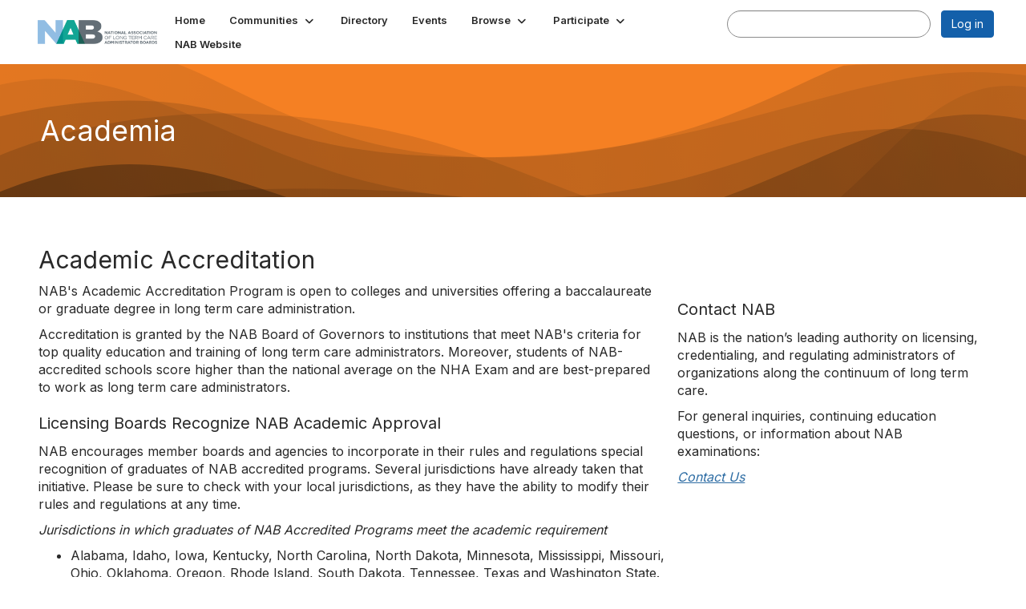

--- FILE ---
content_type: text/html; charset=utf-8
request_url: https://engage.nabweb.org/academia/academic-accreditation
body_size: 27761
content:


<!DOCTYPE html>
<html lang="en">
<head id="Head1"><meta name="viewport" content="width=device-width, initial-scale=1.0" /><meta http-equiv="X-UA-Compatible" content="IE=edge" /><title>
	Academia - NAB Community
</title><meta name='audience' content='ALL' /><meta name='rating' content='General' /><meta name='distribution' content='Global, Worldwide' /><meta name='copyright' content='Higher Logic, LLC' /><meta name='content-language' content='EN' /><meta name='referrer' content='strict-origin-when-cross-origin' /><link rel='SHORTCUT ICON' href='https://higherlogicdownload.s3.amazonaws.com/NABWEB/f042a641-531f-4969-8bf7-4f087b7dc680/UploadedImages/favicon.ico' type='image/ico' /><link type='text/css' rel='stylesheet' href='https://fonts.googleapis.com/css2?family=Inter:wght@300;400;600;800'/><link type="text/css" rel="stylesheet" href="https://d3uf7shreuzboy.cloudfront.net/WebRoot/stable/Ribbit/Ribbit~main.bundle.47bbf7d39590ecc4cc03.hash.css"/><link href='https://d2x5ku95bkycr3.cloudfront.net/HigherLogic/Font-Awesome/7.1.0-pro/css/all.min.css' type='text/css' rel='stylesheet' /><link rel="stylesheet" href="https://cdnjs.cloudflare.com/ajax/libs/prism/1.24.1/themes/prism.min.css" integrity="sha512-tN7Ec6zAFaVSG3TpNAKtk4DOHNpSwKHxxrsiw4GHKESGPs5njn/0sMCUMl2svV4wo4BK/rCP7juYz+zx+l6oeQ==" crossorigin="anonymous" referrerpolicy="no-referrer" /><link href='https://d2x5ku95bkycr3.cloudfront.net/HigherLogic/bootstrap/3.4.1/css/bootstrap.min.css' rel='stylesheet' /><link type='text/css' rel='stylesheet' href='https://d3uf7shreuzboy.cloudfront.net/WebRoot/stable/Desktop/Bundles/Desktop_bundle.min.339fbc5a533c58b3fed8d31bf771f1b7fc5ebc6d.hash.css'/><link href='https://d2x5ku95bkycr3.cloudfront.net/HigherLogic/jquery/jquery-ui-1.13.3.min.css' type='text/css' rel='stylesheet' /><link href='https://d132x6oi8ychic.cloudfront.net/higherlogic/microsite/generatecss/428391f7-0c66-45ab-80cd-3b276ee3f5a3/77b3fb1f-6148-45cd-b13a-67119f3b9ceb/638869798333800000/34' type='text/css' rel='stylesheet' /><link type='text/css' rel='stylesheet' href='https://use.typekit.net/qlx8his.css' /><script type='text/javascript' src='https://d2x5ku95bkycr3.cloudfront.net/HigherLogic/JavaScript/promise-fetch-polyfill.js'></script><script type='text/javascript' src='https://d2x5ku95bkycr3.cloudfront.net/HigherLogic/JavaScript/systemjs/3.1.6/system.min.js'></script><script type='systemjs-importmap' src='/HigherLogic/JavaScript/importmapping-cdn.json?639046520588332225'></script><script type='text/javascript' src='https://d2x5ku95bkycr3.cloudfront.net/HigherLogic/jquery/jquery-3.7.1.min.js'></script><script src='https://d2x5ku95bkycr3.cloudfront.net/HigherLogic/jquery/jquery-migrate-3.5.2.min.js'></script><script type='text/javascript' src='https://d2x5ku95bkycr3.cloudfront.net/HigherLogic/jquery/jquery-ui-1.13.3.min.js'></script>
                <script>
                    window.i18nConfig = {
                        initialLanguage: 'en',
                        i18nPaths: {"i18n/js-en.json":"https://d3uf7shreuzboy.cloudfront.net/WebRoot/stable/i18n/js-en.8e6ae1fa.json","i18n/js-es.json":"https://d3uf7shreuzboy.cloudfront.net/WebRoot/stable/i18n/js-es.5d1b99dc.json","i18n/js-fr.json":"https://d3uf7shreuzboy.cloudfront.net/WebRoot/stable/i18n/js-fr.82c96ebd.json","i18n/react-en.json":"https://d3uf7shreuzboy.cloudfront.net/WebRoot/stable/i18n/react-en.e08fef57.json","i18n/react-es.json":"https://d3uf7shreuzboy.cloudfront.net/WebRoot/stable/i18n/react-es.3cde489d.json","i18n/react-fr.json":"https://d3uf7shreuzboy.cloudfront.net/WebRoot/stable/i18n/react-fr.3042e06c.json"}
                    };
                </script><script src='https://d3uf7shreuzboy.cloudfront.net/WebRoot/stable/i18n/index.4feee858.js'></script><script src='https://d2x5ku95bkycr3.cloudfront.net/HigherLogic/bootstrap/3.4.1/js/bootstrap.min.js'></script><script src='https://d3uf7shreuzboy.cloudfront.net/WebRoot/stable/Ribbit/Ribbit~main.bundle.d123a1134e3a0801db9f.hash.js'></script><script type='text/javascript'>var higherlogic_crestApi_origin = 'https://api.connectedcommunity.org'</script><script type='text/javascript' src='/HigherLogic/CORS/easyXDM/easyXDM.Min.js'></script><script src="https://cdnjs.cloudflare.com/ajax/libs/prism/1.24.1/prism.min.js" integrity="sha512-axJX7DJduStuBB8ePC8ryGzacZPr3rdLaIDZitiEgWWk2gsXxEFlm4UW0iNzj2h3wp5mOylgHAzBzM4nRSvTZA==" crossorigin="anonymous" referrerpolicy="no-referrer"></script><script src="https://cdnjs.cloudflare.com/ajax/libs/prism/1.24.1/plugins/autoloader/prism-autoloader.min.js" integrity="sha512-xCfKr8zIONbip3Q1XG/u5x40hoJ0/DtP1bxyMEi0GWzUFoUffE+Dfw1Br8j55RRt9qG7bGKsh+4tSb1CvFHPSA==" crossorigin="anonymous" referrerpolicy="no-referrer"></script><script type='text/javascript' src='https://d3uf7shreuzboy.cloudfront.net/WebRoot/stable/Desktop/Bundles/Desktop_bundle.min.e5bfc8151331c30e036d8a88d12ea5363c3e2a03.hash.js'></script><script>window.CDN_PATH = 'https://d3uf7shreuzboy.cloudfront.net'</script><script>var filestackUrl = 'https://static.filestackapi.com/filestack-js/3.28.0/filestack.min.js'; var filestackUrlIE11 = 'https://d2x5ku95bkycr3.cloudfront.net/HigherLogic/JavaScript/filestack.ie11.min.js';</script><!-- Google Tag Manager --><script>(function(w,d,s,l,i){w[l]=w[l]||[];w[l].push({'gtm.start': new Date().getTime(),event:'gtm.js'});var f=d.getElementsByTagName(s)[0],j=d.createElement(s),dl=l!='dataLayer'?'&l='+l:'';j.async=true;j.src='//www.googletagmanager.com/gtm.js?id='+i+dl;f.parentNode.insertBefore(j,f);})(window,document,'script','dataLayer','G-JEYD7L3B5B');</script><!-- End Google Tag Manager --><!-- Google Tag Manager --><script>(function(w,d,s,l,i){w[l]=w[l]||[];w[l].push({'gtm.start': new Date().getTime(),event:'gtm.js'});var f=d.getElementsByTagName(s)[0],j=d.createElement(s),dl=l!='dataLayer'?'&l='+l:'';j.async=true;j.src='//www.googletagmanager.com/gtm.js?id='+i+dl;f.parentNode.insertBefore(j,f);})(window,document,'script','dataLayer','GTM-KCBTZS2 G-JEYD7L3B5B');</script><!-- End Google Tag Manager --></head>
<body class="bodyBackground ribbit academic-accreditation interior  ">
	<!-- Google Tag Manager (noscript) --><noscript><iframe src="//www.googletagmanager.com/ns.html?id=G-JEYD7L3B5B" height="0" width="0" style="display:none;visibility:hidden"></iframe></noscript><!-- End Google Tag Manager (noscript) --><!-- Google Tag Manager (noscript) --><noscript><iframe src="//www.googletagmanager.com/ns.html?id=GTM-KCBTZS2 G-JEYD7L3B5B" height="0" width="0" style="display:none;visibility:hidden"></iframe></noscript><!-- End Google Tag Manager (noscript) -->
	
    
    

	
	

	<div id="MembershipWebsiteAlertContainer" class="row">
	
		<span id="MembershipExpirationReminder_f3fac59d67c14ab485873e4906bcf645"></span>

<script>
    (function () {
        var renderBBL = function () {
            window.renderReactDynamic(['WebsiteAlert', 'MembershipExpirationReminder_f3fac59d67c14ab485873e4906bcf645', {
                alertClass: '',
                linkText: '',
                linkUrl: '',
                text: '',
                isInAuxMenu: 'True',
                showLink: false,
                visible: false
            }]);
        };

        if (window.renderReactDynamic) {
            renderBBL();
        } else {
            window.addEventListener('DOMContentLoaded', renderBBL);
        }
    })()
</script>

    
</div>

	<div id="MPOuterMost" class="container  full ">
		<form method="post" action="./academic-accreditation" onsubmit="javascript:return WebForm_OnSubmit();" id="MasterPageForm" class="form">
<div class="aspNetHidden">
<input type="hidden" name="ScriptManager1_TSM" id="ScriptManager1_TSM" value="" />
<input type="hidden" name="StyleSheetManager1_TSSM" id="StyleSheetManager1_TSSM" value="" />
<input type="hidden" name="__EVENTTARGET" id="__EVENTTARGET" value="" />
<input type="hidden" name="__EVENTARGUMENT" id="__EVENTARGUMENT" value="" />
<input type="hidden" name="__VIEWSTATE" id="__VIEWSTATE" value="CfDJ8JEeYMBcyppAjyU+qyW/thTNeXlUcFn+YEuTSPi3Z0dZ312H7GTOHwgTBoI5Js7DSYlixiR68JUzUjMDKiFDKbSefN8mFBZ0oPKDqNc1qDTpyYWpF+lDBDXL9mgU4yTMH1u5+Ui/faFXIddUYQ0IqZVoyd0nL4UJ14T4md4Z9zSmcdfSFaa4mXtpD3MJ/i/5Ofeyu2DRus8mOXF4YuzEMJgbqey63TyRtKx7rap6Ef0Y3QqKUnqo/KWD6Ll6OjkFQluAX2L+iONtdx+0MlWqo/O7fpJBxAMSFdcqrgogRZZ++wmrXHYEyLMb8zJP0nJkSch5JMYG5bYYNpZIsl6M7uP4MLp/NLRW4Sdoqda2iPZIFVRKiiZtIMrHA/ZjDFG1iXKDTkUhX658C9RQyyaUr7Qs8u7UFavMNgvt2sMYEUkM+OkBcbh6TeR8/x+JYPZ6kDssZYIZkBkmGqUWTBLX/k5urIvWR57dPtoYuAIGO2/chETjeRYtTCumO0IA5VO7v8XKtynDWm69u6GMDhxHIGRqyr3NF8m9AsITUPJFS0w8FttmSB45MmJvXUezwq8OEH/4usgsHJn71oejbA0R/9Wv7SY5GT7xjjibDp5XUicpptVsWDPM51HwdvULA9Y8SAb1X70MlasUyO7z8zpMiNrXzt48IY0G7RyNH7S63ZyKsLfx+kRpeuBtAS46Gzz6OLCKz2bw/T8tZGWRr1od9ZX9OS6ncnJhmVp/Iynqnb3quljSJfgbGpMbKNksAGIBmMzvo6ZXvmKPF73NikDflCSyBjGtFaNKLS16KLurO2R5vSGs6a9dG77dxhq849exukYVLS4B7aqrN/W18b7IXUuM6NcPTu/iHzMO65zfkC5oFy2MwkCYAM1wKUOY5ILWQKu31bJHtulvwOcERMV8XdrLigcN6geVgyhWfefR/JIsaEKoyRi2AEnLuTWcYPBqs6m4jhg6E0gQe76xHj5lbStSoZZcyHkvZTxPoyGW2MBXUT38Zi1lT1PoxuN73YcxKr9R1bJ7qM/azyh02uY4NmlUZPMTlW+KCj3WJ4ucncx4iqu3ozOMei0Y1lTitflVdY4xppsSx2AreG4SsFDnfjqWvB/6t1edOEpzB5d04UBCV0xYqj90aDECUeTCkpdrQWZREtYmlL+KShYsk/m1a30j4fIq6GDsefu7LfZNzTH2YtOvQj4x7w1SLg8FpHK6NNggNu+H40HzouKkAm0F4Zdfndddw4qaiHIfgtgotEtwbp3q3qo3KcZ0i1X793yaQDyx9HkuZeWbkoHcOYW0ZpcToj4os9QOJBGfZVD0NOPO8LnSwQnA6LdYxYBw9Nr7C1ZrMwvw/oWbVQ/3aCrnjrlxwGOzuCJ2jmFRHwH1AGrHiz8Y2kqOrOevTrLc7K3ZDJCdHIvGmTlIW9IZtW0nfD5ShE7ycNCZevD2RM0+ALrvzdF4Wjxh+q++i+sTT3sCM3kbPFI0pLiO3siAZ7PRDv4ubN+pP4gjz2lTC+sWlIkn04or2ygSzkGBu0d4UKv2D4Ib6NAoaL8/CX9yAkB0BOWgjXICXFSZTLGIGDBg9eNHLjfxe/AUpvvl8n7hS2u9pqgtYj2HgrSBajxalJTV/Vatnwf/KroF8yw9vg+/7M33ssrWlUU2Zh6IEQueoTiL6D3g6+dqG7y0fXtieL22oIx2KI4bCmJMiJxy5YPCJlAsFoUBGyR6RzqOiCpxrCj8lz5zUKVFnYeXHbPMul6QCWXQWlBHVF5mTgEh09Ro6Bfq9XV2VXFatNG/ElWgPnBNduADxG2tWznpd23VDKkbZxkPck4Rmnof/FTnkfuENm5yZebsXxLyrVzpL132YuTE5akmXp3sg+VTyPsrFMEhbDiDG4wlf2cbZg1fjnIGOYHalUsCIRFW9ALKsYiwYec26gY510YAKldrd1chcn0O2UmYpkkv5LVDJGlFJg7LBb6ogIZbtzP6yfJ5Pz1pyRXMMLqL4pro/eP8sEcXoIw4xbkMpzgnilXMjSFLpMKsfH69P+DPV2GE0JKpC1o6smmCyN1EKf+mLcb+3o6j8oB2JJyORyji1u+MyGvn9r/1T3vZW8/P06gqcsn6D3emd8RwbdPdNuQdABwvub/ZGNQdO6jQCRT51j/RKXWS3E6VEO1eGGntsH1zGItOblZxpT16f0zRPK9f00wWRifrdzL2AqC2aO3TfepCE1Ltc0j9CLQskQQN2Srz/sKdJKYEnR8WNNo+MdWTjM1yVRO0d+DcyBvfEf80VuiZQz4lpVEtP5nSRRu8df3AKa5NBzD7WXwX1uvXjn+UkxzIvXvOnkFqHRqDmLSjZBgjoBVQst0Sq/LVDqj42XSNcRO6rfpWWmSep7C11hOG580r3M2xpjckRZVZwC1SO9uV9IQZRtG79H5Oye//7Poajkr6NXH7Is9hJ9F1LcwEMn+V/QXo0q0coHL+ZPX0SOc3yHO+x4V+/vPEyo+SypOjo7Uj/1yHWb1cwFaB6qUwJQIRQVWiI9WtOfv2CGr3Bsy7IC16caLg5oRBIhMMfBVaOwye0takJCN4TgcH+h2hEV14RV4qP/hIjtPn+lO9tJU/Q4sKa9wMs9fcoXaQUgQMvIuprzcvOLQ0W2sPXlfPSFSDuJdb2lDCbpvGr4+g6f53yZclVCJep+yh1R0vMsC8mOcsyQ/YokMjT55W10gZKgMQXQa9h09Nog6g+wD6LnPxutL7AacK8UCitc6d8p1rFtdSTdszfWb4lM9gckz5pxtZiDzOvmV7zd3lBXwxCDXT5Wbqtv5F42O+6whOKVM5EBTEW1jTcE6fttXEADiLo9yZzj4ASgEj/yHin9CLHfUNVi7gKSG3RJ/ajqj64k1s1kizHj68nxFmcanDNaSTTbvt3W9IZu2IlmVWwBh6g2NvUdumj2PwKrBq6L04qS9I7rMNhGEh4PBSjfEArw7nJw9VkOKWQ0+VBYav1cJO+SBCq9QhMRD69cz9YySleKMalUaqZsc1KN+U4rXwWm4UskWrijw72LsewW3jjoFWmlFmDuDxt9ysCAgYa8/oTM9FsDuFAHvmsh8V2TwH+JDZlxeEh69ih1kaKHE9ZYATuKTg4611fSlFU0r4iuwl408/pbcWQpe348AoPCdPieiF1V5gZlXURFFIUTglIuKyvmxy59rvVylrYfs4JN4Ob0hw3lhIEMp0G6G2hKqO/zwK92Msb/6AaVthclm7ENaNTbaEIJr/s3GCRiYO+C3E8E1NpWBxhFmbdr439jMOG/HOwquLTuY4PkIeLBergQtr3DbKH7/1z6hbdbgREKKkumq3hNQm8xTJmnNUDvwR0UPGW/1tmLh7ZMAERAAiRZyN6nahlc4FctnzH2rIHw7JdNBWu3oy7vU9gHfM399tUjLsZ0tQWRsjn7HbN/4ZC8QNpFuRFnAhjn37QVv9oVwJNuoPSJHeXnJNNL9vWw8dX/wBQ4lSuFzb48atVsNnhiCtfsNH4cMK4ReyQAhJ6dJkcpp8CCmiYwpIxvX8pE4PNd9tCLgzvoCzHwKt4rJmvt0FZ+PFDAwEu4nvSVWrt9oLFWAy98iEZZZhiw4q/+stxzR0GOejTEApQA7J3IRbhS407Fcm/2q9iwr3uxrTZgsclx25hx6DmdtbxTLEHiCR3uwMlGpTPkJViRUH741tImzLcnO5slW19MsPMXeaRax8bxVTzWmxas3CiFc91UtdozL35AmsTu8C7U8dgsbztokl6BUANQPFv8xSQ+/qZBw+ayRYqNHR3SE0KldrIZ5dUEQQBI6MXs7vquBTqXiTpStce/pibxjJEe97Fo8WPDpKQguJg/I5+veg3zoyAX6SWNvLQ4d18JHCg87CyQgMVdbgo/7CCoPrrJcyRQ6GK18n84WLw/0ADjdj2FM1s1jsXY+kPV/uKLjnAvsIXHxiG/HlwjsT7l8FqAANF0kQBD+ZpdPaVA6WgdvtECy5MjATbqrP7NAOl9R0Io/PxB6yLejTrvKdq7Tr3T+aGmGQOA0enjBPT8wDwZU9S7q+9qUFdFykt7dBz7hNeph7rJ6+SLJVP0DMYu9DA/PD260oy6UVnyWl0+ND1mHYusZhbhUMEZHvY9iY3DeBaNofbFk7KTt9BlqxmRHI0ymFteB5aOkdUxcNMGKArFDoZA87bK2/bzmDtviAkZiO6iJZIyonFu4Q2Qb7DZ7oPasqcxBHQg6+1Whu86uWxrfBvPa4p/KQwh4zD4zNQTVmteAyjZedcSE2a+zBzq0E8ChIfulkuxTA5Va2Xxmv8X8ysR5r4X1WS+caVSEYJSQyJzH98wJH12BoSFOxhXbdcyB/[base64]/Th7ZahoMjJOgpf5qlGVbg5klnqH4ari557Sn1JH2OTwAft9ggpzCi5axY7sghBw9hZaoJiIjc3DLawr+/Z/+CDpECr12wtsgkTmBDWbbWC5+mpWfjmRl7iOJulX2aB7ULtKz1tr0RvlRViwD2BQ7/CE3eRR7TjC60cA4oC6uz4GaJtpDJMm7lMBlhw1mB5cDaGLDfGssszes93clIRlqsSTyS9TcBL1KFTzlN4gt8+7scC63tQRfwu3Hxq5j0PN+I0WkDU/hU0Gn785FExlNwBtkYMtHZu5VwwIpItUoMkt1/q9gtaVL3h/RNs8AOH0lSPCPu+BBnGN96HqDKfUhpqhDGppOeGeL1V8LmhodP9/+OHRNXUsRu0+gOj8RysC5C1FLwF+/O/1mMp25Gc6CEMEDVbVLAI3nvp0tr2+jdXJxlxjJrq4FeVAXO4hGnEj2qre864FRXt2ucUKQNL7UTsKUcw3DO4qfm+8WIo/eWdNj6W+i5mOcgJFEm+Bn0uhPRbGG6IeO629H5AHyQ+Vcao2n+NWmZ/og3ELzVjlhPXMHh+CaCzEPzqfF95Pa0Nq6iA/J4L6tw7T5BTyJc+magBpWgdLx/r1gDuaNDc50SQDADgCcC66346x43yN6K6T/W9AgPUnc6uJgccONRE++ndmyaCo8NErLijBFEqnS7srgcUAPTW7VAwht6KUIBGl2zShQUqut1xPE+zS0xAklVcpQ1eSKxyQRQNUoTkVIPfih+Ni9PqDi12DfsoOAvYbgD+CCjQAwLGZeOO3Gc3Y9tOvTYZ9jXfw5JaOUf+6DOIRqDloo2n/7UK7juDGd20H5ELZPzVAGbFYWTaH+WE7Xb0PypLtzdxjhmN4iER63jAx8u2F+5ZqiwCafLl9qn8i+1T8rA2dedcbe1fqAicBp5KTH5iE048zgdCveZuHf74u/PzRZywLvgqp++IQgMiG7ufNvOUK5q9Bl8nDYXOF6CMyNoh5s7WWbswdcz3NRuInZFLtduRqB7QDyJyGmBzLrklhQbcA1pK35WuulPEGAE2IDzVNKPaGMSZkROV0hIXh4MJC0VnPCsH+o4wWYmVdMgiqk4NGVZ91UyDspC4FMH5celM/JicOg9pQcN7I07T/90qB5U6oFX6Rgr279Cx7ybqeFXDNDFbAsdZC2W5M9u642lG0+MzdxDhoVYtcsE5hvT4UFKWE510ckZUtgjE1ajwUrIJMS7JXPt/DJyJQQP95xchcXJQuXCBYmlpVJ2Osh1s30HI9BmwY4Nbn7VSQD92gs6UpUna50EVGxOh8ZXslG0HirjKnEnPlmEMzoqgLh5JeNda+/2m/4VQMByzQ5XSAJ6HnMZ5xljHWXzpubHvUm2EPW47bGULtSc/t1tMUywSAfGs1eHd/EX4QPoxgxrpEttUfo5JoirNdaLOkk79oUgxqbEZm6IVgOaq9VT6GNkoZOD6Db9HD7uU34oXGouFaF+LArJ0r78jSBL5x/5HWglo+LlM19+CyxuXcHFR64mdy7Ujmn8tVSsPmFQTTJkqGR/Jfl0uCE8uraPEDTIj6NaK+UaITFE5Xu75pHoAzW9F2oLy7Fzjrf7fZ6lqANwz0DakrqyJsW7s3E8PRZAN2Wu0PXZ0bInaCuUw7wXm5Rsi7ojJNJB3GZwdv7mrxdpz5t/qPth2PXNVYlQXAqgDAoqsL/g8gVTDAnHmYw3/FbevkvZdSY7FiBW+t5/t3KJMDJTBg9QiJ7KAfecXOqDmEYjNDJLiYOsWwc//UBKNQMODglgutvF/4us1UkDZW4HypVn9LVdq59e05vpzQLQfzBNikrrqBNpYn0w3qyVPtspFmyTG+/WLIWvz8fGj722OGiU1OClixDSCpNwYvB/hsHntM9JlWn/tXyUZKlj8FVvGDet8U4J7Cf+o604ats+KuLyi/dnhnpZtI/2FliY9y2iiWbeVUvaaPWiDid1NxT1r7JXjqybDKnJiV5mvivHhrnLyIoRb8fJlNqaFj3xZiq0dajqpd0iWIJHrzUSqJQcaFkbvXVZHo6R17uq/3ewksj0Mo0xoiQqdaDGggjQu2kUYSJRyteWjKudlljjA+MlYLwvYINyK8VMpvj6wU3CBT050pzKIWfdRebQuXnOpZd6j1cz+z9/7sFtEBxTnttKFLPyq/[base64]/uL26tluMm0wbxF6sj75DVHXwefCNS396uAXzS3Y5SO9A26NagoW2Enj3Fudpcz0J9okCNF9H0LYf2JEsaT6aOsBgd8zsd5vFk9CG9p+NMad9op7dSyHM31Q9XqPR2qqSVdZJsP/DcvytBg9YFFLoUpbz+zBWJW9gKHwqRdnaGwW3UbZ5uvuB6+ccLdOemrUlnBpfOSZ9v3iAoPEiST3YI0ue3r9NrpMyIivHlOWXkzsCmQsRG6jyjfL7ilQedINNsm4x0V12hXZ0cjkNUM5YpmrUg+lVZ/1IxaBAs/DZnIxSizqLsSb+FeK4lU+7pfl2Ug5EXT6SAdQcWXGSS3x8RMarWs5VOWoIRe9yON4T03b0NO+7wFbWaEwMfuyuI11oGoDpi3/18uySEKh215Caccx5Q6ql6Ja3ZxahM65mSHGVeP1ORO0vtpZZ/w9B3zss6J1C1XcF0t1Fh/xqnkxrX5hLz0gdWbpfj6OVFGGH/GezLBy3vPJTOHphhW+mbuG5DqYxieZs/rqBxO3GXen8cxMa+esLcbgm7qVblj/h5+GdTNLcgixWzrt+WaCvHFRTFjHNNOMxjwVqHv+vrexIJkt+4HYLqnd+kexTRVDCGt3PQzXIhs3plVsg0En2FQDhi6RmkKsbnxG41HK6uHlxj8+4HSLc7Bd7YIgYse42fehyhKNgHHuzjQM0HQnY7sqpmHwGpOghYbhR2zQASJU9lJDvXgTZeYAScwSe9/+ERkn5QRtqN+UqPOJd5trGNUNIUjZjoXNsxLG2qFnqj5lxdTvkachLd7j3wNbeNN/7DhPbP6TFzJHPCk72GDMWwwVSOlLlhf/7nwDUiyZljce3ESqKWiTtze6VhEmEZ2PS4BzlH//TI4YOzD70vqucbSBTl13fWn3dEEjlayTX8WBdhWKdNyDsiKvOEd1IiuV0sojHygvmDr8Bi+pivKnNLJeSV9xGzyXxDPd3F7B37wkf3PmdWQODnku+xbMfAYZ4c+On0cw2LtTbzFXdNd/0FeYsnvXKVH8+FdRMdVXgg/7quIYYfuw0/rGPByHO5c4aIeUIHXhJRoqx238KghmwD8GWJVwwU6joQULAxzZwYnzVGT0Z20NxTtep5QH5R0aDieiP6lRD3+7E2Q+D7+WgHRHMCf5vrsp9UC41scSdFurNNbyL4y0ha5ios6wpb6hDSm2lwq7vgOtYiwy0NO/[base64]/Oncz5v5NbG7ML6mGtC1quO2IkGRcX22AVKDNKdDrr5Dxz2wHXydLSoz96YXSyc11IfA2dL9zX1wd0vf57Jb/x79zB6nqASgf4V4UYETDI63euuhov+NRPSmwbavL/1ZrOwpzMz+J5gYeZHr8dCh6xYw0O1T1oAsP5g9/vvw+8Giz9EwFGMw/hiKxBTTC/ZKFbCSoN9vMQkp1mJS1T5DLDaPoi5Y5VhI4H+onS45D2iX/Q2JMqzGMk4XDrJzgs9E7ZBKGOy6LMjV3+oHvxlpHqtBPxc9bFmbcTUfNafxhF4n8tlsWGbeLJ9ZfHx1nSMvRJ1p5z+t09dzuscAEgueTzIW8GU1Ij4xLpSSgm2e5+szTAvg8pBIxr6X+oB9gwtrahU0GhH3Q1OOLPAoUTchiDKRCmM0tkBaabAPnah/9wxsc7T7d2gJOm21NPzzYrpuB/68AhMODBUfWA4kr3WuiIGsVcKjprq4BfgodseZyVbl1kEYB2LmDUOTVtxwJSVoFoNTgfuYz5noz1rHPRSjoOSnMmpyb78ImiPRVE0oTI4O/DlWyf46+r+ifvcWRydZxmv7VFBgdHu1A/y/HDlVxv4elb19eqo6DnTVcJr4Rbvrn+7Qdrn01yLsYoEZeaKeTJ4h98q7bs/4X9NrHRyBG1TZzKBHmur2JBbC+STUU1H2izKZTKyvS7nS36qduop+Hr4BQkkYv54b4w9Od4Vqr3TwzamYtDpvXxaXo/nl5DS6ASEWilFq88XmBjZX34hWnStQ9dqYoi105vTt/bKjh0CJQ3jscq1f915n1xyz8RWbv71hnvRmjIshyLVj2VvNq69+oGpjEDrUXb1h5C0r+stEmkdjF9/HxPjA3dHRR2GdyuWA6dqxvwixWpmfTr4Hyl+ml5JfrZbgkKPOXQYCu/Z6RdeG8CNElJlKKbsmoO5jeH6NEZW1x+I47aipvyXe5le1YZShhU3vq+Y9wuYk4GBjkTCn3JM//u0QJDA9KpFDRju97JmFVEzsYv9LKGOZF9NxG/SR7YZ8DPtUjiHyM9RHAMXu4qcHFtlrXkMiQcVPdYJbrtEJeR3qpQxO7L5b6Djj6r+PtG6MMPvgt/4JUoq7zjKuw5vMJjSSLrJUpXjL/nPPTmlNO0SggTFBvO3IWxDf6CXQXj/T6419GC9MKrJtvsriFGyYWbjzbkn0COpBt31BuVpUtW4GfxdCVTH/tpiMXSUu0IsmlCkUzeg2Ro8+a6oWK7tcNNr31QWJtfG0bTke73nJOjQ5a3/6j8oxkO7dQ4hCKQEsYZszPfdg9/4ukCeBUBnZhQT6LfIESS5xan7DUq4nEQ6bzBpB4Moj3gtb+9ZNI173kXfKrgpYIKyitDHpN5zU5p7IV38+7lDQq8ZwxR9v0XnYxfn63gX5L9iSL8d2icP4rT1S45m70DrIorU2nekw6ObDP6jevLpe/9RF6CG3WreTsRrH/GmqikbAUQTOLPrAUzcQ3q4eQuimyUto3pYpl2r9YXAb+ZXIZbnT4bPJCgSspCvoZP/PztDiM9kOdv1zNFj5xt1lMR+4ooFiWG2/rkvb9Bm/2dWr+lFG7wJh26PC7BvhtTfXYm/M7a3b73cy9mNc7Wscsm7J6wuww1Ih+TZcq2C3NWb/2chvHvppMmtozdFyYNlyFv6b5ZLLYasYO3HIaT1zVaIpPUTlVIIVuWk34MZnnYhwcAgglU/NajErX7cBG8wahG3HsD76SXTZvi2A5cbfeiGC3LP9Oft8lbn3sRK8C0hwQ8x9DKDCp+ok9J20G/vIvdEqUmfwKBXgKwp4SvQAMU44M8/FpG03iNsrDaMSgxTqCDyA77Cy2ABU4TsM1LzVEuECqOH6eg4EpmJ/OAnHObRKz9Chn6efuHwl9dvZULN9D4cPIN9B3r+H7PXdJFXAzD70SQVkoMjlEkMgX8hSSOxh8uN1DwXYceGJydfcAKwLmoeES3lgfAnv6OafiPTLmjS4fwayvYt3Kq0R6LEmR5RVGUAsu/0tNsgsAE+GO9DqRVUqmelYTxkqgUkGNVWrVAkQAhbkzRRK7J6qvJycuqtwU7L89lMLG4W/KtlSiHyOji1Lhx5A2F5nKCFDhy7Mh5jq1yOUGTac+W4qDa143ctD3znDC/lZrPSO6nFKDE9vtIgXxMJdJiLpy+gHjP9Teo3pA+0WsmDkk3BLqLsL8mrXT9pf6I4vSPDVyZW3mdIY244O+RpwEDP6RB4pSx6tZY+6C/19xs70y1M4sPL9FEtEZX0/HXeNFm4rO+Jqqlct0S8pEqIIceYWUONV1VwT2OiSpY8AKeYrBr+GauWDRhDswMNFqlqShSRudbmFI7rrkn7NduE/EAY4guFnINvb1QK1Ae/DgNMIx5/ZkeTNA2lVbgdjZcauYHXAk5565/l8rFQke2SprlBPm9bQTc43tioXgtgYsD/NyU9my9GowT/Owmlu/lRb6ioHktHvDpTrL8J5NjhZ22xb29azDwqbanJsFc7HgPlz+CklVLwQlnUiq3RgqWXjquIg/op/K3KoyRPdZn8ToXGD53Dq1tsivLmE48tjXO5LwHQI3vY6IlJKS6SirJjim0BJ4Buddi8OlSh6I6h5RNqBTVTAOrgaaGY6FAW2mZ/aK7Q62jvsf/X6kbZiCh4PDagv8Q8/M13caLWzFRk7SslVwbwVRQWHacDHyem3J1L8DFEPgPa9oTTnI21rswceTHNHDyS9OTrrzVSS9OrTgiVlovIwC28VOK/x9B1bgVxjjxWTjarlsoT9EIFXWoS7LqCPIS71pfxy/rI0wQvd/4HjpneN+NsaeohkBG7KJhXhMLe+uDMmRh2w6U9TqHNUIFnExe1YPMRrN3xRwK0S8NcRlSd0aj59RogkRTVMQFx9uZwUtowaVxIfzoDqffco2cVkNuQvQw/vW5xodoXDbUvrV3W6UNe4CqlnLhYdqi9M/yuxKGEE/rDcl1bQnb5COAyc6+zyye5Y5ZFzFzZmRWnn76TMlQsODZgc0h0JLak6bMUFh8oafb9BfQl/SRK2ElZvR8xD9722LWGgzyDso/R5Ds+BfM+trsqfmk+egCjlAaAp/LeCtZRlhD9SBxY/nZxOREwnt8UXjw/q9wHk8CbHQ+TWZN35ewdun1sZsnhnI+rmn4TmRuQER0OGxTsgzJPHxmzmzeNVFeqRhkK1WBkCXew9XaSlvpVwgWuTqUYtR8cgQFiEXWIv9rBDK/FCVTauSbtgDeDjrO4+ig6Q5Txrfp+OQ2rGifQCoYj0Tn/R1FV1mnbhhzU6qrx9BUDPShstweEIcnJLP8tI7KT0uN9kiEMbcGCdkW10RXguw8Cn1RU9xSw4/kHdha347k7HR1Uy6QWo1AjsfHuerV0EBMBJMbwzLUjHJP3Kll7IMN3yXO5Nf+11BiEitP7Hx8iW0A1wP9ydirEN3yH25koDyE+aIQ3bDKSCEOGYWurfvtFNfkiK9wFhiaPTq5kdOSFh/nWT5NX2gUG8O/ts3iKvRVzi5MYTB4sxBaRk64/D0K117O6m1xGO8o9Pbhb6cnLaPV+z6pu0xYOpKq9goY5kspxZZPVUfCe2UyOvCENHTTU+dS5CKuEAvyVe4F0k/sH/pu4ekePyetKUxVHPeiCV336o1QTuV9dkjS1o++f8lvLkiATokuGlwKHGhKnFfNjho11icalHI2VUtaemo6RfZA+MCXiMjdxGrgzWVyDfMeEmYJksDcPcoAYcyKeUGhz/uCS3NuCoNjIekrVu4JkGOHnokkMosXBSGY4S6zcSbi8lUFIckOs1LrmPc/uxCRi+n9AbSJfC6HPxZimzYfFh3zhS7Lloo8FF91zZtIvUhGv6Qm3+rXpqY0kzqFaITJoPoCcmGxyHfxA+G3J+oyMnBMQ30fGQc+NSzODYIjpkShp3rd/48ZvkEpO7RQ2oteSClG0Ra/zATFiWnGzxjPMFaxLIigR0wkNE+HBAY+y/0dJYPuWWMdUKysziHZTWZXck1985KA9aeMA4gonbpLSAfEWux6IFiadoyjoYxeI7F+zKhjg7AlLJYHKhJiXsKsZxXsVQu8CCpgUuKzARQhx3kCOWgenUMRCXNdDwEJKf0XHMgun56Rf5uuE7ARgP/l8QkZLlNhPko4wj13EUBDyiHYxzexFDG+tIp6uBibXzHSbgAIAXeDl0Zmuph2/uG8ba27MM5DydcutrVFfN4DDz8tcioJyOJl+Ej50H7/J0O8ZemFxauaQjl/MufJsGL+tusndRE/wUYOX60sD1PLBjp815y2VzysK9tN2VC0x0X3W4vMZ10cRx/AgNQiqn8MFL5pm4XOlBvB10ZEbTkNSciaMYsBhcb98LBdZ5P7oEdnXI8oYCxJNIzKGE5wE7HnMH6dNTnEGknu4RotHob2FWl60sso5bZiWVaUHnaX4RILHgfLhn71zfpYDDTBYDgIkMXNpQYIxIBdTtviJyYfi5FVM7Uw85o5Hme/1xl7sUPZAU8NXvWfho4LfKmCmyRPgsALmVhfUFWxjcDFYQ5dGUnntZ9PwpIMuDpgfQXGti14o7CjBBkLHDR65h/IF4y5wy8KE/qkGdNvigFHsuI+gOC1eNNfn0tIrKXdfAyEeiew6VR5e3D8unZthjORai/DsbXQSPT0G91g8jv8n6YdLHM8fPGy4pKulWrzJnX72e5mxJdsUg1McnxITwI3CtiKRlBELnxhUJdUzxGNmdvDr7Os9FzlTvOt0VNP3Hx878hlEYsjlqnJ4jzdpAQC2Vw6DIm1dvP3+4n9Don2ulO/iRhSjWRvxElv1CKSDTA2LKZnr/D0U4W0ZZDqAX/eHnlHJllLpGWaZktLlKujjT91oQr5IuRcvrADSANxjfd+wduQrozEmPP2x8mnPKI9sYu6EBE8chHJU7Rh/j7EeOyd2Db9dIVJZPRboaa/o0G+NX0HBw1RW6fq+Mty1BpWgqFtk93D66bIWIJ5z7in2+OH5HExFciDgHBd+evKcXfXCTyqVQS1ELdHipltLOTdG4y/F5UbVQEd6IEEHD59LSzfe5tb40Syk0ahNn0y4Sh2pI04Sosau8A9gV50Wb9YDvmEPMtE8qdAi/tdyHlrjMzm+8Lm5noKO3g4FnSX+duYqzqRj+ARbrOzk2G6aMuup9Z52CC5EdflNqYVecXZzaGBzvon6YLMXyFyz6OWqOElwR/dEr53xeKMer1IeUft0poWbIQPLaQfIBJwTKiOaEtmeSV/iWkZI5SXavsUWbjc3efbIYrHYCXUvqqKUX7YST8gjTu8TC0cwugxHB5Oq4lpgGoWRj8CUKcUqIwnbp0mwCxcAnkJvrW72+U6hRq7lKvc2DtrNOkerKEqWUU/[base64]/[base64]/uSMuTh6RURQVjIqbDBUO7hxt/AGrTwjvrFTgOMAKUYFu1+cNqs/SqRT4UAo8Dn5/FP5h2R2Gw5DC6e3dVT/r++S25BKRDOre73SuvbXYz3TxlkjWmLNnHt1h1u0PTcDDtEshPxXlXCxzNiL8/W3fVLU/KKsIcZ7P6r7W+TAZorKstmda4sdUCcICcsLFn7WXqxgT4NlPSlbj9c+dF+sG+sd4Ic56X/qooqqkrsjbmyfU20QxGl4TH9VDxIyNOpkJlEglw6/Zc1BZ05yfHXPRJliYMKu2BD4Y1/Qh0geCFVIldVlgq6VmI7tRAT3y2FtRa47hBoPy0pP9I/5TuyITtn+MPhQTVbx/aSnKcSLxtMLiBa9fgHLSIbn9AiQufWQh5SuHSjfAzaxaFgw8bbZUNhCIm7krtW6WF2Cvy6pnvp4Tmtjwh/cjrGEgbssf9SqHd3DxCHloQo6Pvadb8U+N4cXkKQPcRJ5eGNz9Ni5nq7dtyQUAXwedl55xwO3FdkjlSkdxwH7ybW6YevbUUeVf182ZZR6PvX8GtVtv/yemp7h6GVRzItrVanLPEjQCwkl+mZBUIw4SB/bM1Vpij9kcOIdI6M+S+KL/vDI74QoAS2kHNdrbg76tTJyzn4QDl2Wnj3ybDGeGWy2x887lDrKuZVuCVbyFYJ6OjYI4DwgCmXXks9fZv32SCZXvHhhgYiYQqcR6vggb6+Anp/bFV7OFk3WGw9aYi5p6nPfh9HWdscA/W0NmJm9lC4cYI6JK2wDiWe2lXiEH+JarprLqOQx+5j3bsz0GlQjFN/rWMTgn7ZjzWdWdvxc8IMUq/6hkceRwEhemKmDWRLvCL55Iw8xIHRv9AOJsd2uHnmvV+Fbzjh/IhblsJdZUgOuF0iwGUA6OJVGU0FkWG8fycrGAoC9+T5VsST4qDXcR/UJx6zQzKuU0dpP0qAC03N7f33fPEfpLRqDph4R5l4ZFZnOvsmmqCU8o/7PZbuFCSHfM9yvNl+LlEp/kx629tvSNbh4ULSIi4e6/tRoZOsD0fDRJQZxgrHvC85Ied1xyg6IYNWUyssMKkNb0tDyEm3VmqJ29e5M9AYMdFnppA7yncZyZ3r4z+urZpgogv1n531aRvWQpAOfQXgBmucIORUd9InivJfMnM189edC31JCnIGCSSjB3NZdIprpnoQHoe7/PUQg0ha9Ha4KMMYyAnVOu+1trWkjbtglmPf3FqousB+7Tdc6gmB15siBTEQHFaYccovejs571satyzGYUQcZhUnr0PA1f2351YChNp0Enk0Qy0y4IM/n3bXHLfYoDs7UjtuOuSp3zRi8yLsavN+ena5IueV0WOfF+yg+GfKyZbKlIGzwkmOqiaNXconROqUkowA3/SooSuRRU+GV0iyScZGutmRxDDZPDZMnnsKasO8AVHpg4EwdyjGFn/WJFaAvvgzkunWPPUxWbtU/oArv8LbuoSQLB4Z4vuQ7yBXJJ+Dq42zTalqyfsKZAOe7kaGP7R2OV/bp+qlM3TOHSb6ZN3rHI8oE2HIJwFtGxqg+55WF1tsk6FA6GmaMZy1u6HbIaXhlLtjpTawueUgSpVj5O/Ly+dk/pqViqulZkxV0+ynp/9weVyWpC9DXz0fqLJvNALX/OanFMvSqYRkpolpZHIqXaJLZXJnj6i8tAr+TC+dWLA/zqCMLUTguijWChWtuzKsqYJBRYz/0yliIlNLC68GyaLAda/AxyBAI6BWuoCH0KBmfdZCpRv9egBfRXDE35GQXIwAA8CozpNaAgwSdSGi07SbNKYvi/KvP4oaWEwuR/bUAUcZEDoM66SDqJtRfbhAVMlJb3fy9sQkFM6SFAmoYWB+Bq3fmfP8qpm5FHEbM/LUzo6wT/R9FavYL5iwdgWsZDJq6ye1h4v0juQm2ZyG0pw7+HSSHYfjP7nUoF1i0s8e4lYgmB8E60EOkDd7IAzSg3lCSBENt4l9b7qsF2Eow71+ZL6DQCdWHOSCFYtw54nknbTjp/S7dg6hHbHo9WDg2t+5K8HrlrnlTzmvjTO914Oe010WyOpe4z9UP30yX3lK4pYS2Lja7CosiMll/xEFJwVXYj95+qvJFY4k0zEQjsKzrcFR150CqmNQDwKbiNYcXS7cp5UjGnK9ntlO307txGK49F798Z0B2OdEjrosU449tcfnHIReKV+PMC7i11zCZ0IUr68b5PnPWDEPd9/CW9G2+c2v1jEHr8adLrLycX2qgxgoYWovZE3M3WbCkA0B5rLa7WgDMb9E8Yxc9HEjT9nij7dyE81Mot5SnU/EywEwrwQ3WOn5OFSiuhfDp+vKPWYE2d72xtdz8+RIO+7/FQSVW8Une9+a/0jKBEFGiBVjKKdIGqPu7NNEbGG7OyMz4UI5EOavnHJ1uX1kCQapn0RPALBQwpkFGpePa3fB3HFOvoURub4KOiJO8l38cneKsgZjlH/[base64]/7mUjRs2T82w6Z0Ivy3jEzq/rukb50zJOhAZ1U2bqz3H3PSqq+6H76O5lDTJWA8kOIe" />
</div>

<script type="text/javascript">
//<![CDATA[
var theForm = document.forms['MasterPageForm'];
if (!theForm) {
    theForm = document.MasterPageForm;
}
function __doPostBack(eventTarget, eventArgument) {
    if (!theForm.onsubmit || (theForm.onsubmit() != false)) {
        theForm.__EVENTTARGET.value = eventTarget;
        theForm.__EVENTARGUMENT.value = eventArgument;
        theForm.submit();
    }
}
//]]>
</script>


<script src="https://ajax.aspnetcdn.com/ajax/4.6/1/WebForms.js" type="text/javascript"></script>
<script type="text/javascript">
//<![CDATA[
window.WebForm_PostBackOptions||document.write('<script type="text/javascript" src="/WebResource.axd?d=pynGkmcFUV13He1Qd6_TZBRAmfPljXpAmvH6ymD0FJ-nJODBdw3aywduuCX7fwOOLVcxmFBAWgoWnmkQ32NYnA2&amp;t=638628063619783110"><\/script>');//]]>
</script>



<script src="https://ajax.aspnetcdn.com/ajax/4.6/1/MicrosoftAjax.js" type="text/javascript"></script>
<script type="text/javascript">
//<![CDATA[
(window.Sys && Sys._Application && Sys.Observer)||document.write('<script type="text/javascript" src="/ScriptResource.axd?d=uHIkleVeDJf4xS50Krz-yCsiC65Q9xaBx2YBigaoRbtS1gBd8aKofUezDJgqx2VqzgEIfFDmhSy54GRTGOr5d3C_X6iEvBOWiq8p0Kduo8H1no1RIzbd6O77SxCTGA4F65wQWu2BefDxTdERyfxJO3mgL0rEVcT6Z4j6igYLOGs1&t=2a9d95e3"><\/script>');//]]>
</script>

<script src="https://ajax.aspnetcdn.com/ajax/4.6/1/MicrosoftAjaxWebForms.js" type="text/javascript"></script>
<script type="text/javascript">
//<![CDATA[
(window.Sys && Sys.WebForms)||document.write('<script type="text/javascript" src="/ScriptResource.axd?d=Jw6tUGWnA15YEa3ai3FadBgEcIRcWgbO1idjRJWibT8FwNVD3NMThqSbDspdgMrhDQgZQ3sB2i12UR1nVkli_R5C35LoDWWMo0i8vO7ZexxGupvmm7x0dUepeqsML7kNSTp8tsPXRqaYaXSejaLj19y6t6ggahTqV8VH05zoRl81&t=2a9d95e3"><\/script>');function WebForm_OnSubmit() {
null;
return true;
}
//]]>
</script>

<div class="aspNetHidden">

	<input type="hidden" name="__VIEWSTATEGENERATOR" id="__VIEWSTATEGENERATOR" value="738F2F5A" />
	<input type="hidden" name="__EVENTVALIDATION" id="__EVENTVALIDATION" value="CfDJ8JEeYMBcyppAjyU+qyW/thQGjQih0dcBjyXyozGdHTsbnV7khaKiZA8Bfaj/1k7M/MZ++NRL1T0ByNNNxuDs21/9s+BrU9zibC7PSeffucryD4GNPP8ZhH2/BroYU7UjJcq6BqkOFGbzjXKZXTCrx4TpHHOkeqnCxMrmQm5s9ZNQeqTiEw2c8DxKALJtxaW/Dc0QU59tTugWBpLewoQcvZg=" />
</div>
            <input name="__HL-RequestVerificationToken" type="hidden" value="CfDJ8JEeYMBcyppAjyU-qyW_thRvMG_5KhKIc2ecTsWf1rxtVc3UmAdmrOH19cqzTuHjSFDFmkaadxwMhS30PdtEU8fFP_EFZkQpbbnjZNkVLVEl0Li5g5x51GAwFz0LrFkbfox6tcWz2dIOe3a0iip--hA1" />
			
			
			<div id="GlobalMain">
				<script type="text/javascript">
//<![CDATA[
Sys.WebForms.PageRequestManager._initialize('ctl00$ScriptManager1', 'MasterPageForm', [], [], [], 90, 'ctl00');
//]]>
</script>

				
			</div>


			<!--mp_base--><div id="GlobalMessageContainer">
                                                <div id="GlobalMessageContent" >
                                                    <img ID="GlobalMsg_Img" alt="Global Message Icon" src="" aria-hidden="true" />&nbsp;&nbsp;
                                                    <span id="GlobalMsg_Text"></span><br /><br />
                                                </div>
                                        </div>
			
			
			
			
			
			

			<div id="react-setup" style="height:0">
                
                <script>
                    var formTokenElement = document.getElementsByName('__HL-RequestVerificationToken')[0];
                    var formToken = formTokenElement? formTokenElement.value : '';
                    window.fetchOCApi = function(url, params) {
                        return fetch(url, {
                            method: 'POST',
                            body: JSON.stringify(params),
                            headers: {
                                RequestVerificationFormToken: formToken,
                                'Content-Type': 'application/json'
                            }
                        }).then(function(response) {
                            return response.json();
                        }).then(function(body) {
                            return body.data
                        });
                    }
                </script>
            
                
            <div id="__hl-activity-trace" 
                traceId="9af586671955822eb0480db55e3c14c6"
                spanId="029ec1aa4903fc74"
                tenantCode="NABWEB"
                micrositeKey="f042a641-531f-4969-8bf7-4f087b7dc680"
                navigationKey="aa04c5d9-2156-492e-97e9-fce126b525a7"
                navigationName="academic-accreditation"
                viewedByContactKey="00000000-0000-0000-0000-000000000000"
                pageOrigin="http://engage.nabweb.org"
                pagePath="/academia/academic-accreditation"
                referrerUrl=""
                userHostAddress="3.149.230.12 "
                userAgent="Mozilla/5.0 (Macintosh; Intel Mac OS X 10_15_7) AppleWebKit/537.36 (KHTML, like Gecko) Chrome/131.0.0.0 Safari/537.36; ClaudeBot/1.0; +claudebot@anthropic.com)"
            ></div>
                <div id="page-react-root"></div>
                
                <script id="hlReactRootLegacyRemote" defer src="https://d3uf7shreuzboy.cloudfront.net/WebRoot/stable/ReactRootLegacy/ReactRootLegacy~hlReactRootLegacyRemote.bundle.209c74ed29da9734e811.hash.js"></script> 
                <script>window.reactroot_webpackPublicPath = 'https://d3uf7shreuzboy.cloudfront.net/WebRoot/stable/ReactRoot/'</script>
                <script defer src="https://d3uf7shreuzboy.cloudfront.net/WebRoot/stable/ReactRoot/ReactRoot~runtime~main.bundle.b8629565bda039dae665.hash.js"></script> 
                <script defer src="https://d3uf7shreuzboy.cloudfront.net/WebRoot/stable/ReactRoot/ReactRoot~vendor-_yarn_cache_call-bound-npm-1_0_4-359cfa32c7-ef2b96e126_zip_node_modules_call-bound_ind-cbc994.bundle.502873eb0f3c7507002d.hash.js"></script><script defer src="https://d3uf7shreuzboy.cloudfront.net/WebRoot/stable/ReactRoot/ReactRoot~vendor-_yarn_cache_has-symbols-npm-1_1_0-9aa7dc2ac1-959385c986_zip_node_modules_has-symbols_i-ae9624.bundle.dce85698609e89b84bdd.hash.js"></script><script defer src="https://d3uf7shreuzboy.cloudfront.net/WebRoot/stable/ReactRoot/ReactRoot~vendor-_yarn_cache_lodash-npm-4_17_21-6382451519-c08619c038_zip_node_modules_lodash_lodash_js.bundle.d87ed7d7be47aac46cc1.hash.js"></script><script defer src="https://d3uf7shreuzboy.cloudfront.net/WebRoot/stable/ReactRoot/ReactRoot~vendor-_yarn_cache_side-channel-npm-1_1_0-4993930974-7d53b9db29_zip_node_modules_side-channel-16c2cb.bundle.a70384c396b7899f63a3.hash.js"></script><script defer src="https://d3uf7shreuzboy.cloudfront.net/WebRoot/stable/ReactRoot/ReactRoot~vendor-_yarn_cache_superagent-npm-10_2_3-792c09e71d-377bf938e6_zip_node_modules_superagent_li-adddc3.bundle.7a4f5e7266f528f8b0e4.hash.js"></script><script defer src="https://d3uf7shreuzboy.cloudfront.net/WebRoot/stable/ReactRoot/ReactRoot~main.bundle.3484d7cb3f90d5a4ed28.hash.js"></script>  
                <script>
                    window.hl_tinyMceIncludePaths =  {
                        cssIncludes: 'https://d2x5ku95bkycr3.cloudfront.net/HigherLogic/Font-Awesome/7.1.0-pro/css/all.min.css|https://cdnjs.cloudflare.com/ajax/libs/prism/1.24.1/themes/prism.min.css|https://d2x5ku95bkycr3.cloudfront.net/HigherLogic/bootstrap/3.4.1/css/bootstrap.min.css|https://d3uf7shreuzboy.cloudfront.net/WebRoot/stable/Desktop/Bundles/Desktop_bundle.min.339fbc5a533c58b3fed8d31bf771f1b7fc5ebc6d.hash.css|https://d2x5ku95bkycr3.cloudfront.net/HigherLogic/jquery/jquery-ui-1.13.3.min.css|https://d132x6oi8ychic.cloudfront.net/higherlogic/microsite/generatecss/428391f7-0c66-45ab-80cd-3b276ee3f5a3/77b3fb1f-6148-45cd-b13a-67119f3b9ceb/638869798333800000/34|https://use.typekit.net/qlx8his.css',
                        tinymcejs: 'https://d3uf7shreuzboy.cloudfront.net/WebRoot/stable/Desktop/JS/Common/hl_common_ui_tinymce.e4aa3325caf9c8939961e65c7174bc53338bb99d.hash.js',
                        hashmentionjs: 'https://d3uf7shreuzboy.cloudfront.net/WebRoot/stable/Desktop/JS/Common/hl_common_ui_tinymce_hashmention.94b265db0d98038d20e17308f50c5d23682bf370.hash.js',
                        mentionjs: 'https://d3uf7shreuzboy.cloudfront.net/WebRoot/stable/Desktop/JS/Common/hl_common_ui_tinymce_mention.fe4d7e4081d036a72856a147cff5bcc56509f870.hash.js',
                        hashtagjs: 'https://d3uf7shreuzboy.cloudfront.net/WebRoot/stable/Desktop/JS/Common/hl_common_ui_tinymce_hashtag.e187034d8b356ae2a8bb08cfa5f284b614fd0c07.hash.js'
                    };
                </script>
                <script>
                    window.addEventListener('DOMContentLoaded', function (){
                        window.renderReactRoot(
                            [], 
                            'page-react-root', 
                            {"tenant":{"name":"National Association of Long Term Care Administrator Boards","logoPath":"https://higherlogicdownload.s3.amazonaws.com/NABWEB/LogoImages/be32a818-d44c-4f5e-993c-a588dd3e5c55_nab-logo.png","contactSummary":"<address></address>"},"communityKey":"00000000-0000-0000-0000-000000000000","micrositeKey":"f042a641-531f-4969-8bf7-4f087b7dc680","canUserEditPage":false,"isUserAuthenticated":false,"isUserSuperAdmin":false,"isUserCommunityAdmin":false,"isUserSiteAdmin":false,"isUserCommunityModerator":false,"currentUserContactKey":"00000000-0000-0000-0000-000000000000","isTopicCommunity":false,"isSelfModerationCommunity":false,"useCommunityWebApi":false,"loginUrl":"https://ams.nabweb.org/nabssa/censsareqauth?p_url=","hasTranslationsProduct":false,"colorPickerDefaults":{"primaryColor":"#13A594","textOnPrimary":"#FFFFFF","secondaryColor":"#79AAD6","textOnSecondary":"#FFFFFF","linkColor":"#79AAD6","linkHoverColor":"#19528A","footerBackgroundColor":"#636F76","footerTextColor":"#FFFFFF"}}
                        )
                    });
                </script>
                
                <svg aria-hidden="true" style="height: 0px;">
                    <defs>
                    <linearGradient id="skeleton-svg-gradient" x1="0" x2="1" y1="0" y2="1">
                        <stop offset="0%" stop-color="rgba(239, 239, 239, 0.25)">
                            <animate attributeName="stop-color" values="rgba(239, 239, 239, 0.25); rgba(68, 72, 85, 0.2); rgba(239, 239, 239, 0.25);" dur="3s" repeatCount="indefinite"></animate>
                        </stop>
                        <stop offset="100%" stop-color="rgba(68, 72, 85, 0.2)">
                            <animate attributeName="stop-color" values="rgba(68, 72, 85, 0.2); rgba(239, 239, 239, 0.25); rgba(68, 72, 85, 0.2);" dur="3s" repeatCount="indefinite"></animate>
                        </stop>
                    </linearGradient>
                    </defs>
                </svg>
            
            </div>

			<div id="MPOuterHeader" class="row siteFrame">
				<div class="col-md-12">
					
					<div id="NAV" class="row traditional-nav">
                        <div class="col-md-12">
							
								<div id="navskiplinkholder" class="skiplinkholder"><a id="navskiplink" href="#MPContentArea">Skip main navigation (Press Enter).</a></div>
								<div id="MPButtonBar">
									<nav class="navbar navbar-default">
										<div class="navbar-header">

											<div id="LogoNavPlaceholder">
												<div id="NavLogo_NavLogo" class="row" role="banner">
	<div class="col-md-12">
		<div id="NavLogo_DesktopLogoDiv" class="LogoImg inline">
			<a href='https://nabweb.connectedcommunity.org/home' data-use-scroll="False">
				<img src='https://higherlogicdownload.s3.amazonaws.com/NABWEB/LogoImages/be32a818-d44c-4f5e-993c-a588dd3e5c55_nab-logo.png' alt="NAB Community logo. This will take you to the homepage" style=' height:36px;' />
			</a>
		</div>
		<div id="NavLogo_PhoneLogoDiv" class="LogoImg inline">
			<a href='https://nabweb.connectedcommunity.org/home'>
				<img src='https://higherlogicdownload.s3.amazonaws.com/NABWEB/LogoImages/be32a818-d44c-4f5e-993c-a588dd3e5c55_nab-logo.png' alt="NAB Community logo. This will take you to the homepage"  style=''/>
			</a>
		</div>
	</div>
</div>

											</div><div id="RibbitWelcomeMobile" class="inline">
													<div class="Login">
		<a type="button" class="btn btn-primary" href="https://ams.nabweb.org/nabssa/censsareqauth?p_url=https%3a%2f%2fengage.nabweb.org%2facademia%2facademic-accreditation" qa-id="login-link">Log in</a>
	</div>

											</div>
											<button type="button" class="navbar-toggle" data-toggle="collapse" data-target=".navbar-ex1-collapse, .icon-bar-start">
												<span class="sr-only">Toggle navigation</span>
												<span class="icon-bar-start"></span>
												<span class="icon-bar"></span>
												<span class="icon-bar"></span>
												<span class="icon-bar"></span>
											</button>
										</div>
										<div class="collapse navbar-collapse navbar-ex1-collapse">
											<div class="row">
												<div class="col-md-12 ">
													<ul class="nav navbar-nav">
														<li ><a href='/home'  ><span>Home</span></a></li><li class='dropdown'><a href='/communities' href='' role='button' class='dropdown-toggle' data-toggle='dropdown' aria-expanded='false' aria-label='Show Communities submenu'><span>Communities</span> <strong class='caret'></strong></a><ul class='dropdown-menu'><li ><a href='/communities/mycommunities'  >My Communities</a></li><li ><a href='/communities/allcommunities'  >Suggested Communities</a></li></ul></li><li ><a href='/network'  ><span>Directory</span></a></li><li ><a href='/events'  ><span>Events</span></a></li><li class='dropdown'><a href='/browse' href='' role='button' class='dropdown-toggle' data-toggle='dropdown' aria-expanded='false' aria-label='Show Browse submenu'><span>Browse</span> <strong class='caret'></strong></a><ul class='dropdown-menu'><li ><a href='/browse/allrecentposts'  >Discussion Posts</a></li><li ><a href='/browse/communitylibraries'  >Library Entries</a></li><li ><a href='/browse/blogs'  >Blogs</a></li></ul></li><li class='dropdown'><a href='/participate' href='' role='button' class='dropdown-toggle' data-toggle='dropdown' aria-expanded='false' aria-label='Show Participate submenu'><span>Participate</span> <strong class='caret'></strong></a><ul class='dropdown-menu'><li ><a href='/participate/postmessage?ReturnUrl=https%3a%2f%2fengage.nabweb.org%2facademia%2facademic-accreditation'  >Post a Message</a></li><li ><a href='/participate/share-file'  >Share a File</a></li></ul></li><li ><a href='/nabweb'  ><span>NAB Website</span></a></li>
													</ul>
													<div id="searchColumn">
														<div id="MPSearchBlock" role="search">
															
<script type="text/javascript">

	System.import('Common/SearchBox.js').then(function () {

       $('#SearchControl_SearchButton').click(function () {
            $('#SearchControl_hiddenSearchButton').click();
       });

		$('#SearchControl_SearchInputs')
			.hl_ui_common_searchBox({
				controlId: 'SearchControl_SearchInputs',
				inputId: 'SearchControl_SearchTerm',
				buttonId: 'SearchControl_hiddenSearchButton'
		});
	});

</script>

<button id="SearchToggleIcon" type="button" class="btn btn-default" style="display: none;" aria-label="searchToggle">
	<span class="glyphicon glyphicon-search" style="vertical-align: middle"/>
</button>

<div id="SearchControl_newSearchBox" class="">
	<div id="SearchControl_SearchInputs" class="SearchInputs">
	
		<div id="SearchControl_WholeSearch" onkeypress="javascript:return WebForm_FireDefaultButton(event, &#39;SearchControl_hiddenSearchButton&#39;)">
		
			<div class="input-group" style="vertical-align: middle">
				<input name="ctl00$SearchControl$SearchTerm" type="text" id="SearchControl_SearchTerm" class="form-control" autocomplete="off" qa-id="search-term" aria-label="Search Box" placeholder="" Title="search" style="font-weight: normal;" />
				<div id="SearchControl_SearchBoxToggle" class="input-group-btn">
					<button id="SearchControl_SearchButton" type="button" class="btn btn-default" aria-label="search">
						<span class="far fa-search" style="vertical-align: middle" />
						
					</button>
				</div>
				<input type="submit" name="ctl00$SearchControl$hiddenSearchButton" value="hidden search" id="SearchControl_hiddenSearchButton" aria-hidden="true" style="display: none;" />
			</div>
		
	</div>
	
</div>
</div>

														</div>
														
														<div id="RibbitWelcome" class="inline">
																<div class="Login">
		<a type="button" class="btn btn-primary" href="https://ams.nabweb.org/nabssa/censsareqauth?p_url=https%3a%2f%2fengage.nabweb.org%2facademia%2facademic-accreditation" qa-id="login-link">Log in</a>
	</div>

														</div>
														
														
													</div>
												</div>
											</div>
										</div>
									</nav>
								</div>
								<div class="MenuBarUnderline">
								</div>
							
						</div>
                    </div>

					<div id="cc6f028dff02409ea406968504444dd0" class="MobileFab">
						<script>
							function renderControl() {{
								window.renderReactDynamic(['MobileFab', 'cc6f028dff02409ea406968504444dd0', {}]);
							}}
							if (window.renderReactDynamic) {{
									renderControl();
							}} else {{
								window.addEventListener('DOMContentLoaded', renderControl);
							}}
						</script>
					</div>
					
				</div>
			</div>
			<div id="MPOuter" class="row siteFrame ">
				
				
				<div id="ContentColumn" class="col-md-12">
					<!--content-->
					
					
					
					<div id="MPContentArea" class="MPContentArea" role="main">
	
						
						

						

<div id="InteriorPageTitle" style="display: flex;" aria-hidden="False">
	<div id="RibbitBanner_MPInnerPageSVGBanner" style="color:#FFFFFF;
					display:flex;
					height: 166px;
					width: 100%;">
			<svg id="RibbitPageTitle_Svg" style="height: 166px; width: 100%; position: absolute;"
				xmlns="http://www.w3.org/2000/svg" xmlns:xlink="http://www.w3.org/1999/xlink" viewBox="0 0 1600 166" preserveAspectRatio="xMidYMid slice" aria-hidden="true"
				>
				<defs>
					<linearGradient id="a" x1="399.6" x2="1238.185" y1="-398.455" y2="440.13" gradientTransform="matrix(1 0 0 -1 0 252)" gradientUnits="userSpaceOnUse">
						<stop offset="0" stop-color="#9fa2a4"></stop>
						<stop offset="1" stop-color="#dcddde"></stop>
					</linearGradient>
					<linearGradient id="b" x1="-8455.753" x2="-5370.533" y1="-1501.49" y2="1583.73" gradientTransform="matrix(-.264 0 0 -1 -1028.524 252)" xlink:href="#a"></linearGradient>
					<linearGradient id="c" x1="390.247" x2="1197.197" y1="-389.102" y2="417.848" xlink:href="#a"></linearGradient>
					<linearGradient id="d" x1="399.6" x2="1246.556" y1="-398.455" y2="448.501" xlink:href="#a"></linearGradient>
					<linearGradient id="e" x1="-10482.125" x2="-7325.674" y1="-1392.28" y2="1764.172" gradientTransform="matrix(-.264 0 0 -1 -1550.139 311.401)" xlink:href="#a"></linearGradient>
					<linearGradient id="f" x1="2590.443" x2="5029.843" y1="-1082.229" y2="1357.171" gradientTransform="matrix(.339 0 0 -1 -489.358 311.401)" xlink:href="#a"></linearGradient>
					<clipPath id="g">
						<path fill="none" d="M-1.2 0H1598.8V250H-1.2z"></path>
					</clipPath>
				</defs>
				<g style="isolation: isolate;">
					<path id="PageTitleH1_Svg_Fill_Color" fill="#F58023" d="M-0 0H1600V250H-0z"></path>
					<path fill="url(#a)" fill-rule="evenodd" d="M-.4 250s157.2-125.2 321.9-125 217.6 87.3 488.1 87.3 408-149.6 565.9-149.6 224.1 118.4 224.1 118.4v68.9z" style="mix-blend-mode: multiply;"></path>
					<path fill="url(#b)" fill-rule="evenodd" d="M1601.2 205.755s-157.2-125.2-321.9-125-217.6 87.3-488.1 87.3-408-149.5-565.9-149.5-224.1 118.3-224.1 118.3l-1.6 113.6h1600z" opacity="0.43" style="mix-blend-mode: multiply; isolation: isolate;"></path>
					<path fill="url(#c)" fill-rule="evenodd" d="M-.2 212.755s162.4-169.7 496-149.6c282.8 17 373.6 129.5 566.1 140.7 192.4 11.2 531.8 26.8 531.8 26.8l6 19.8H-.4z" opacity="0.4" style="mix-blend-mode: multiply; isolation: isolate;"></path>
					<path fill="url(#d)" fill-rule="evenodd" d="M-.4 250s176.8-94.5 537.2-94.5 363.8 74.6 525 74.6 218-203.1 356.4-203.1 181.4 223 181.4 223H-.4z" opacity="0.4" style="mix-blend-mode: multiply; isolation: isolate;"></path>
					<path fill="url(#e)" fill-rule="evenodd" d="M1600.4 116.955l-.8-116.5c-17.382 0-372.332-3.194-388.112 1.777C1153.205 20.59 1016.513 118 770.388 116.5 572.8 115.3 458.1 27.455 380.173-.555L-.4.455l.8 77.1-.8 172.9h1600z" opacity="0.43" style="mix-blend-mode: multiply; isolation: isolate;"></path>
					<path fill="url(#f)" fill-rule="evenodd" d="M.5 116.955s156.8-71.6 321.1-71.5 168.6 70.758 438.5 70.758S1215.5 9.955 1373 9.955s223.6 67.7 223.6 67.7l.8 172.9H1.3z" opacity="0.43" style="mix-blend-mode: multiply; isolation: isolate;"></path>
				</g>
			</svg>

			<div class="svg-overlay-container"
				 style="color:#FFFFFF;
						position: absolute;
						display: flex;
						align-items: center;
						justify-content: center;
						height:166px;
						width: 100%;">
				
					<div style="max-width: 1200px; width: 100%;">
						<h1 id="PageTitleH1" style="color:white; margin: 0px;">Academia</h1>
					</div>
				
			</div>
		</div>
	
</div>

<div class="modal fade" id="community-navigator-modal" tabindex="-1" role="dialog">
  <div class="modal-dialog modal-lg" role="document">
    <div class="modal-content">
      <div class="modal-header" style="border:none;">
        <button type="button" class="close" aria-label="Close" data-dismiss="modal" >
          <span aria-hidden="true">&times;</span>
        </button>
      </div>
      <div class="modal-body community-navigator">
      </div>
    </div>
  </div>
</div>


						
                        <input type="hidden" name="ctl00$DefaultMasterHdnCommunityKey" id="DefaultMasterHdnCommunityKey" value="00000000-0000-0000-0000-000000000000" />

						<div id="FlashMessageContainer">

</div>
						
                        
						
						
    <div id="MainCopy_ContentWrapper">       
        <div class="row row-wide clearfix "><div class="col-md-12 section1"><div class="ContentItemHtml">

<div class="HtmlContent"><h2>Academic Accreditation</h2></div><div class="HtmlFooter"></div></div></div></div><div class="row row-wide clearfix "><div class="col-md-8 section2"><div class="ContentItemHtml make-buttons">

<div class="HtmlContent"><p>NAB's Academic Accreditation Program is open to colleges and universities offering a baccalaureate or graduate degree in long term care administration.</p>
<p>Accreditation is granted by the NAB Board of Governors to institutions that meet NAB's criteria for top quality education and training of long term care administrators. Moreover, students of NAB-accredited schools score higher than the national average on the NHA Exam and are best-prepared to work as long term care administrators.</p>
<h3>Licensing Boards Recognize NAB Academic Approval</h3>
<p>NAB encourages member boards and agencies to incorporate in their rules and regulations special recognition of graduates of NAB accredited programs. Several jurisdictions have already taken that initiative. Please be sure to check with your local jurisdictions, as they have the ability to modify their rules and regulations at any time.</p>
<p><em>Jurisdictions in which graduates of NAB Accredited Programs meet the academic requirement</em></p>
<ul>
<li>Alabama, Idaho, Iowa, Kentucky, North Carolina, North Dakota, Minnesota, Mississippi, Missouri, Ohio, Oklahoma, Oregon, Rhode Island, South Dakota, Tennessee, Texas and Washington State.</li>
</ul>
<p><em>Jurisdictions in which graduates of NAB Accredited Programs, who have completed the required 1,000 hour internship/ practicum, meet the AIT/practicum requirement</em></p>
<ul>
<li>Kentucky, Minnesota, Missouri, North Dakota, Ohio, Oklahoma, South Dakota and Tennessee. </li>
</ul></div><div class="HtmlFooter"></div></div><div class="ContentItemHtml link-list">

<div class="HtmlContent"><h3>Important Deadlines</h3>
<p><strong>Annual Reports: </strong></p>
<p>Annual Reports for accreditation open April 1 and close June 30.</p>
<p><strong>June Academic Accreditation Cycle:</strong></p>
<p>The application/renewal deadline is March 1.</p>
<p><b>November Academic Accreditation Cycle:</b></p>
<p>The application/renewal deadline is August 1. </p></div><div class="HtmlFooter"></div></div><div class="ContentItemHtml link-list">

<div class="HtmlContent"><h3>Explore Accreditation for Your Institution </h3>
<p>NAB's Accreditation Workbook provides background and program history, walks you through the application process, and gets you started on a self-assessment to determine whether your curriculum reflects NAB's Domains of Practice. The Workbook includes information on accreditation criteria, site visit requirements, and materials required to submit the application. The self-assessment form is included in the workbook and can also be found as a stand-alone document. The Accreditation Application User Guide has technical directions on how the online application works.  </p>
<ul>
<li><a href="https://higherlogicdownload.s3.amazonaws.com/NABWEB/83f96e48-ff33-4aa9-a7b1-6b20b4ac6dcf/UploadedImages/Academic_Accreditation/NAB_Accreditation_Workbook_March_2024.pdf" target="_blank" title="PDF &quot;Academic Accreditation Workbook&quot;" rel="noopener">Academic Accreditation Workbook</a></li>
<li><a title="Word Doc Download &quot;AA Self-Assessment Form - 2021&quot;" href="https://higherlogicdownload.s3.amazonaws.com/NABWEB/83f96e48-ff33-4aa9-a7b1-6b20b4ac6dcf/UploadedImages/Academic_Accreditation/NAB_Accreditation_Self-Assessment_Feb_2024.docx" target="_blank" rel="noopener">Self-Assessment Form</a></li>
<li><a href="https://higherlogicdownload.s3.amazonaws.com/NABWEB/83f96e48-ff33-4aa9-a7b1-6b20b4ac6dcf/UploadedImages/Documents/Academic_Accreditation_System_Handbook_-v1_1.pdf" target="_blank" rel="noopener">Accreditation Application User Guide</a></li>
</ul>
<p>For questions, please contact NAB via telephone at (202) 712-9040 or email at (<a title="nab@nabweb.org" href="mailto:nab@nabweb.org" target="_blank" rel="noopener">nab@nabweb.org</a>).</p></div><div class="HtmlFooter"></div></div></div><div class="col-md-4 section3"><div class="ContentItemHtml highlight-tile make-buttons">

<div class="HtmlContent"><h3>Contact NAB</h3>
<p>NAB is the nation’s leading authority on licensing, credentialing, and regulating administrators of organizations along the continuum of long term care.</p>
<p>For general inquiries, continuing education questions, or information about NAB examinations:</p>
<p><em><a href="contact-us">Contact Us</a></em></p></div><div class="HtmlFooter"></div></div></div></div>
        <div id="MainCopy_extraPanel">
		
        
	</div>
        
    </div>

						
						

						
					
</div>
					
					
					<!--end content-->
				</div>

			</div>

			<div id="MPOuterFooter" class="row siteFrame">
				<div id="FOOTER" class="col-md-12">
					
					
					<div id="MPFooter" class="row">
						<div class="Footer col-md-12">
							<div id="FooterContent">
	
							<div class="row row-wide clearfix "><div class="col-md-3 section1"><div class="ContentItemHtml footer-logo">

<div class="HtmlContent"><p><img src="https://higherlogicdownload.s3.amazonaws.com/NABWEB/f042a641-531f-4969-8bf7-4f087b7dc680/UploadedImages/NAB_Logo-Rev-White.png" class="img-responsive" alt="" data-mce-hlimagekey="25fc9445-bac0-80b0-b66d-4b5ed148c08f" data-mce-hlselector="#TinyMceContent_065e35eb-4beb-3b69-f2fe-75196c6500f0-tinyMceHtml" width="274" height="63"></p></div><div class="HtmlFooter"></div></div></div><div class="col-md-3 section2"><div class="ContentItemHtml">

<h2>Contact Us</h2><div class="HtmlContent"><p>1120 20th Street, NW Ste. 750<br>Washington, DC<br>20036</p>
<p><strong>Phone</strong><br>+1 202 712 9040</p></div><div class="HtmlFooter"></div></div></div><div class="col-md-3 section3"><div class="ContentItemHtml">

<h2>Quick Links</h2><div class="HtmlContent"><p><a href="https://nabweb.connectedcommunity.org/thriveupgrade/home/communities/mycommunities" target="_blank" rel="noopener">My Communities</a></p>
<p><a href="https://ams.nabweb.org/nabssa/ssaauthmenu.show_top_menu" target="_blank" rel="noopener">Customer Center</a></p>
<p><a href="https://www.nabweb.org/about-nab" target="_blank" rel="noopener">About NAB</a></p>
<p><a href="https://www.nabweb.org/about-nab/contact-us" target="_blank" rel="noopener">Contact Us</a></p></div><div class="HtmlFooter"></div></div></div><div class="col-md-3 section4"><div class="ContentItemHtml">

<h2>Privacy & Terms</h2><div class="HtmlContent"><p><a href="aboutus">About Us</a><br><a href="codeofconduct">Terms of Use</a></p></div><div class="HtmlFooter"></div></div></div></div>
</div>
							<div id="MPBottomMenu" class="MPBottomMenu" align="center">
								
								
							</div>
						</div>
					</div>
					<div class="row">
						<div id="MPCopyright" class="col-md-12">
							© Copyright 2025 National Association of Long Term Care Administrator Boards
						</div>
					</div>
					
					
					
					<div class="row">
						<div class="col-md-12"></div>
					</div>
					

				</div>
			</div>

			<div id="MPFooterLink" class="row siteFrame">
				<div class="col-md-12">
					<div id="MPFooterLinkContent">
						<a href="http://www.higherlogic.com" target="_blank">Powered by Higher Logic</a>
					</div>
				</div>
			</div>
			<!--mp_base--><div id="GlobalPopupContainer">
                                                <div id="GlobalPopupContent" >
                                                    <img ID="imgGlobalProcessing" alt="Global message icon" src="https://d2x5ku95bkycr3.cloudfront.net/img/loading.gif" />
                                                </div>
                                             </div>
			
			
		

<script type="text/javascript">
//<![CDATA[
var _suppressGlobalPopupContainer = false;
              
                                    Sys.Application.add_load(GlobalApplicationLoadHandler);

                                    function GlobalApplicationLoadHandler(sender, args) {
                                        var prm = Sys.WebForms.PageRequestManager.getInstance();
                                        if (!prm.get_isInAsyncPostBack()) {
                                            prm.add_initializeRequest(initRequest);
                                            prm.add_endRequest(endRequest);
                                        }
                                    }
                                    function initRequest(sender, args) {
                                        if (!_suppressGlobalPopupContainer) {
                                            hl_common_ui_blockUI();
                                        }
                                    }

                                    function endRequest(sender, args) {
                                         hl_common_ui_unBlockUI();
                                    }window.__TsmHiddenField = $get('ScriptManager1_TSM');//]]>
</script>
</form>
	</div>
	<script>

        

		$(document).ready(function () {

			var path = window.location.pathname;
			var lastChar = path.substr(-1); // Selects the last character
			if (lastChar != '?' && lastChar != '/' && lastChar != ';') { // If the last character is not a slash
				path = path + '/'; // Append a slash to it.
			}

			$('ul.navbar-nav a').each(function () {
				var myHref = $(this).attr('href').split("?")[0];
				var lastChar2 = myHref.substr(-1); // Selects the last character
				if (lastChar2 != '?' && lastChar2 != '/' && lastChar2 != ';') { // If the last character is not a slash
					myHref = myHref + '/'; // Append a slash to it.
				}
				if (path == myHref) {
					$(this).parents('li').last().addClass('active current-page');
					$(this).parent('li').addClass('active current-page');
				}
			});



			$('#modalTags').on('tagAdded',
				function () {
					var oldCount = parseInt($('#litCommunityTagsCount').text());
					$('#litCommunityTagsCount').text(oldCount + 1);
				}).on('tagRemoved',
					function () {
						var oldCount = parseInt($('#litCommunityTagsCount').text());
						$('#litCommunityTagsCount').text(oldCount - 1);
					});

			var isImpersonating = false;

            

			$(window).on('scroll',
				function () {

					var navHeight = $("#HEADER").height() ?? 0;
					// Creating a stickyNav-filler to fill in the position of the stickyNav when it pops out of its position in the DOM to avoid the flicker experience
					if ($(document).scrollTop() > navHeight) {

						if (isImpersonating)
							$('#pnlImpersonation').addClass('sticky');

						if ($('.stickyNav-filler').length === 0) {
							$('#NAV').parent()
								.append($('<div class="stickyNav-filler"></div>').height($('#NAV').height()));
							$('#NAV').addClass(
                                'stickyNav stickyNav-full ');
						}
					} else {

						if (isImpersonating)
							$('#pnlImpersonation').removeClass('sticky');

						if ($('.stickyNav-filler').length > 0) {
							$('.stickyNav-filler').remove();
							$('#NAV').removeClass(
                                'stickyNav stickyNav-full ');
						}
					}
				});

            

			let iframe = document.querySelector('iframe[id^="easyXDM_HLeasyXDM"]');
			iframe.ariaHidden = 'true';
		});

        //var btn = $.fn.button.noConflict(); // reverts $.fn.button to jqueryui btn
        //$.fn.btn = btn; // assigns bootstrap button functionality to $.fn.btn
    </script>
</body>

</html>
